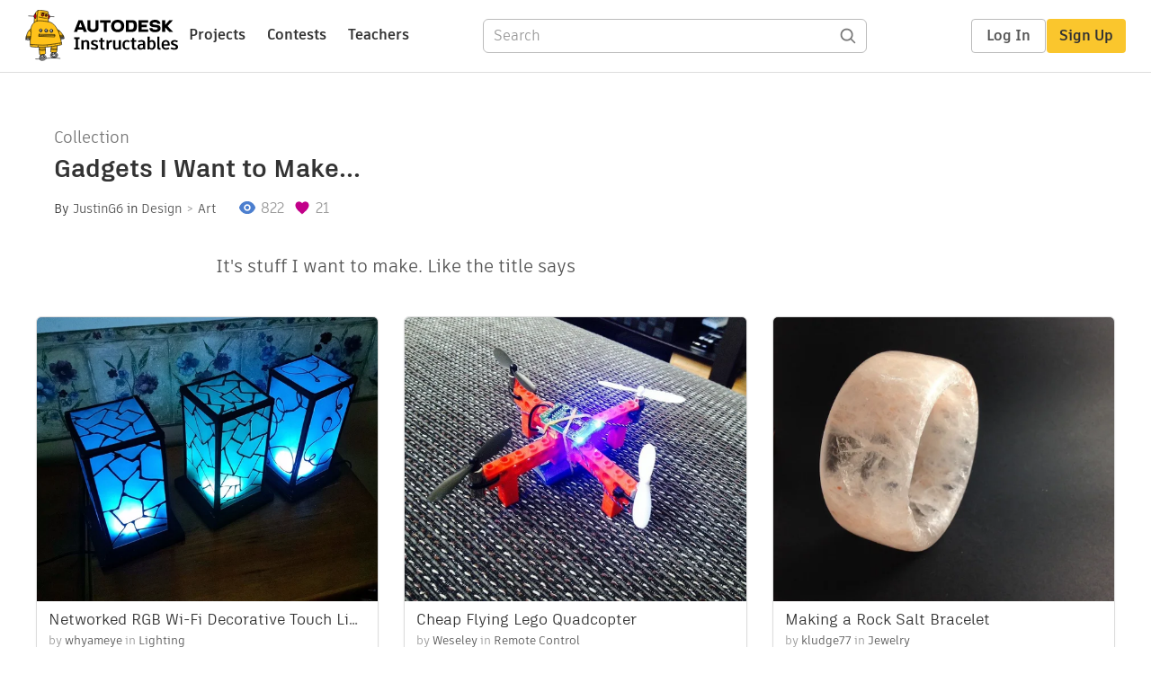

--- FILE ---
content_type: text/css
request_url: https://www.instructables.com/assets/js_bundles/403b5fa8e1/ThumbnailImage-D-LO3CaV.css
body_size: -65
content:
._smoothImage_5ki11_1{user-drag:none;transition:opacity 1s}._imageVisible_5ki11_6{opacity:1;overflow:hidden;border-radius:4px}._imageHidden_5ki11_12{opacity:0}._thumbnailFileContent_5ki11_16{width:100%;height:100%;display:flex;flex-direction:column;gap:8px;justify-content:center;align-items:center;border:1px solid var(--gray-light3);border-radius:4px}._thumbnailFileContent_5ki11_16>p{margin:0;overflow:hidden;width:10ch;text-overflow:ellipsis;white-space:nowrap;text-align:center}._thumbnailFileIcon_5ki11_37{fill:var(--gray-medium)}._thumbnailContentVideo_5ki11_41{position:absolute;top:calc(50% - 20px);left:calc(50% - 20px)}


--- FILE ---
content_type: application/x-javascript;charset=utf-8
request_url: https://smetrics.autodesk.com/id?d_visid_ver=4.4.0&d_fieldgroup=A&mcorgid=6DC7655351E5696B0A490D44%40AdobeOrg&mid=73241996617493843463811862058605666188&ts=1768760201712
body_size: -42
content:
{"mid":"73241996617493843463811862058605666188"}